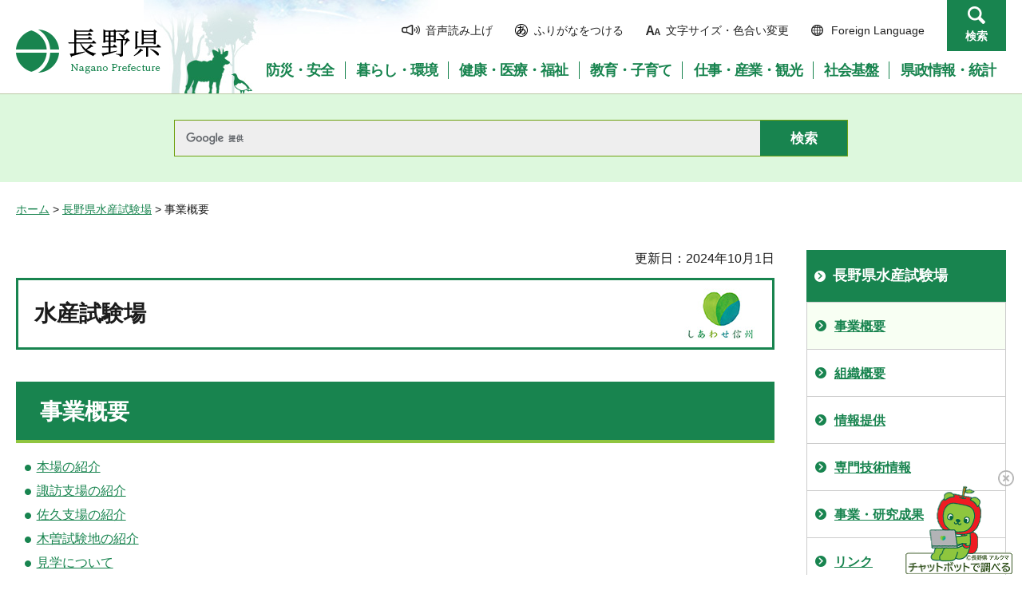

--- FILE ---
content_type: application/javascript; charset=utf-8
request_url: https://s.temana.ai/boot_js/739f4a4c-6ecb-43ff-8d6b-5735e8a1a703/A9btoPEgXh8ubRjn.js
body_size: 6225
content:
var chatbot = chatbot || {};
chatbot = {
  init: function init(uuid, uri, page_id) {

      var array = ["www.pref.nagano.lg.jp", "s.temana.ai"]
      var create_iframe_flag = false
      for (var number in array) {
        if (location.href.indexOf(array[number]) >= 0) {
          create_iframe_flag = true
        }
      }
      if (!create_iframe_flag) {
        console.error('埋め込みページURLとサイトのドメインが一致していません。');
        return;
      }

      var supply_iframe_content_path = '/boot/' + uuid + '/' + page_id;
      var iframe_id = 'temana_iframe';

      var get_iframe_style = function get_iframe_style() {
        var style = document.createElement('style');
        style.type = 'text/css';

        var sizes = { 'standard': 360, 'large': 720};
        if ( 'pc_right' == 'pc_right' ) {
          var pc_x_position = 'right: 0;'
        } else {
          var pc_x_position = 'left: 0;'
        }
        if ( 'sp_right' == 'sp_right' ) {
          var sp_x_position = 'right: 0;'
        } else {
          var sp_x_position = 'left: 0;'
        }
        style.innerText = '@media screen and (min-width: 451px) {'
                        + 'iframe#' + iframe_id + '{ '
                        + 'position: fixed; ' + pc_x_position + ' bottom: 0;'
                        + 'border: 0px none; cursor: pointer; z-index: 2147483647;'
                        + 'margin: 0px 10px; width: 0; height: 0;'
                        + '}'
                        + 'iframe#' + iframe_id + '.up { '
                        + 'width:' + sizes['standard'] + 'px; height: 500px; margin: 0px;'
                        + '}'
                        + '}'
                        + '@media screen and (max-width: 450px) {'
                        + 'iframe#' + iframe_id + '{ '
                        + 'position: fixed;' + sp_x_position + 'bottom: 0;'
                        + 'border: 0px none; cursor: pointer; z-index: 2147483647;'
                        + 'margin: 0px 5px; width: 0; height: 0;'
                        + '}'
                        + 'iframe#' + iframe_id + '.up { '
                        + 'width: 100%; height: 100%; margin: 0px; position: absolute;'
                        + '}'
                        + 'body.chatbot-up > :not(#' + iframe_id + ') { display: none; }'
                        + 'body.chatbot-up { background-color: default; background-image: none; }'
                        + '}'
                        + '@media screen and (max-height: 450px) {'
                        + 'iframe#' + iframe_id + '{ '
                        + 'position: fixed;' + sp_x_position + 'bottom: 0;'
                        + 'border: 0px none; cursor: pointer; z-index: 2147483647;'
                        + 'margin: 0px 5px; width: 0; height: 0;'
                        + '}'
                        + 'iframe#' + iframe_id + '.up { '
                        + 'width: 100%; height: 100%; margin: 0px; position: absolute;'
                        + '}'
                        + 'body.chatbot-up > :not(#' + iframe_id + ') { display: none; }'
                        + 'body.chatbot-up { background-color: default; background-image: none; }'
                        + '}';

        return style;
      };  // get_iframe_style

      document.head.appendChild(get_iframe_style());
      var page_url = location.href;
      var iframe = document.createElement('iframe');
      iframe.src = uri + supply_iframe_content_path + "?page_url=" + page_url;
      iframe.id = iframe_id;

      document.body.appendChild(iframe);

      var display_chatbot = function display_chatbot() {
        document.getElementById(iframe_id).classList.toggle('up');
        document.getElementsByTagName('body')[0].classList.toggle('chatbot-up');
      };
      var hide_chatbot = function hide_chatbot() {
        document.getElementById(iframe_id).classList.toggle('up');
        document.getElementsByTagName('body')[0].classList.toggle('chatbot-up');
      };
      var remove_chatbot = function remove_chatbot() {
        var iframeElem = document.getElementById(iframe_id);
        iframeElem.parentNode.removeChild(iframeElem);
      };
      window.addEventListener('message', function (event) {
        if (event.data == 'popup_navigation_clicked') {
          display_chatbot();
        }
      }, false);
      window.addEventListener('message', function (event) {
        if (event.data == 'bot_box_header_clicked') {
          hide_chatbot();
        }
      }, false);
      window.addEventListener('message', function (event) {
        if (event.data == 'chatbot_remove_btn_clicked') {
          remove_chatbot();
        }
      }, false);

      document.getElementById(iframe_id).addEventListener('load', function (event) {
        if(window.outerWidth > 450 && window.outerHeight > 450) {
          var page_size = "pc";
        }else{
          var page_size = "sp";
        }
        document.getElementById(iframe_id).contentWindow.postMessage(["bot_init", page_size, location.href], uri);
      });

      window.addEventListener('message', function (event) {

        if (event.data[0] === 'bot_sizing') {
          var pc_popup_navigation_width = event.data[1]
          var pc_popup_navigation_height = event.data[2]
          var sp_popup_navigation_width = event.data[3]
          var sp_popup_navigation_height = event.data[4]

          var style = document.createElement('style');
          style.type = 'text/css';
          var head = document.getElementsByTagName('head');

          if (pc_popup_navigation_width != 0){
            style.innerText = 'iframe#' + iframe_id + '{ '
                              + 'width: ' + pc_popup_navigation_width + 'px; height: ' + pc_popup_navigation_height + 'px;'
                              + '}'
                              + '}';
          } else {
            style.innerText = 'iframe#' + iframe_id + '{ '
                              + 'width: ' + sp_popup_navigation_width + 'px; height: ' + sp_popup_navigation_height + 'px;'
                              + '}'
                              + '}';
          }
          document.head.appendChild(style);
        }

      });
  }
};


--- FILE ---
content_type: application/javascript
request_url: https://www.pref.nagano.lg.jp/shared/site_rn/js/function.js
body_size: 13947
content:
//関数定義　※実行する処理をこのファイルに記述しない
(function($){

	$.GFUNC = {};

	//========================================
	//▼CustomEvent
	//========================================
	$.GFUNC.customEvent = function(){
		var listeners = [];
		function add_event(event_name,event_handler){
			if (listeners[event_name]){
				listeners[event_name].push(event_handler);
			}else{
				listeners[event_name] = [event_handler];
			}
		}
		function remove_event(event_name,event_handler){
			if (listeners[event_name]){
				if (event_handler){
					while (listeners[event_name].indexOf(event_handler) > -1){
						listeners[event_name].splice(listeners[event_name].indexOf(event_handler),1);
					}
				}else{
					listeners[event_name] = [];
				}
			}
		}
		return {
			on: function(event_name,event_handler){
				if (typeof event_name == 'string'){
					add_event(event_name,event_handler);
				}else if(Array.isArray(event_name)){
					event_name.forEach(function(name){
						add_event(name,event_handler);
					});
				}
			},
			off: function(event_name,event_handler){
				if (typeof event_name == 'undefined'){
					listeners = [];
				}else if (typeof event_name == 'string'){
					remove_event(event_name,event_handler);
				}else if(Array.isArray(event_name)){
					event_name.forEach(function(name){
						remove_event(name,event_handler);
					});
				}
			},
			trigger: function(event_name,args,_this){
				if (!_this) _this = null;
				if (listeners[event_name] && listeners[event_name].length){
					var max = listeners[event_name].length;
					for (var i = 0; i < max; i++){
						if (args && args.hasOwnProperty('length')){
							listeners[event_name][i].apply(_this,args);
						}else{
							listeners[event_name][i].call(_this,args);
						}
					}
				}
			},
			getEventListeners: function(event_name){
				if (listeners[event_name]){
					return listeners[event_name];
				}else{
					return [];
				}
			}
		};
	};
	//========================================
	//▼readHtml Get Ajax
	//========================================
	$.GFUNC.readHtml = function(options){ //v1.1
		var defaults = {
			url: ''
		},
		s = $.extend(defaults,options),
			_e = new $.GFUNC.customEvent(),
			isLoading = true,
			loadedData;

		/*---- INIT ----*/
		function init(){
			if (!s.url) return
			$.ajax({
				type: 'GET',
				url: s.url,
				dataType: 'text',
				success: function(data){
					var data;
						data = data.replace(/ src=/g,' data-src=').replace(/ srcset=/g,' data-srcset='); // Find and repace attribute `src` => `data-src` And `srcset` => `data-srcset`
					isLoading = false;
					loadedData = data;
					_e.trigger('success',{data: data});
				},
				error: function(res){
					_e.trigger('error',res);
				},
				complete: function(){
					_e.trigger('complete');
				}
			});
		}

		/*---- PRIVATE FUNCTION ----*/
		function replace_attribute_data(target, data_attr, attr){
			var attr_media = target.find('[' + data_attr + ']');
			attr_media.each(function() {
				var is_attr = $(this).attr(data_attr);
					$(this).attr(attr, is_attr);
				$(this).removeAttr(data_attr);
			});
		}
		function resolve_request_data(data, selector, callback){
			var data_selector = $(data.data).find(selector).clone();
			replace_attribute_data(data_selector, 'data-src', 'src');
			replace_attribute_data(data_selector, 'data-srcset', 'srcset');

			return callback(data_selector);
		}

		/*---- PUBLIC FUNCTION ----*/
		/**
		 * @param {Jquery HTMLElement} selector: —Selector want to get HTML
		 * @param {Function} callback: — A function to call once the get dom from `selector` is completed
		 */
		function loadDOMFromSelector(selector, callback){
			if(isLoading){
				_e.on('success',function(data){
					resolve_request_data(data, selector, callback);
				});
			} else{
				return resolve_request_data({data: loadedData}, selector, callback);
			}
		}
		return {
			init: init,
			on: _e.on,
			off: _e.off,
			trigger: _e.trigger,
			load: loadDOMFromSelector
		};
	};

	//========================================
	//▼クリッカブルマップ
	//========================================
	$.GFUNC.areaImg = function() {
		var topFlg = $('body').hasClass('format_top');
		if (topFlg) {
			// image map
			$('.area_img img[usemap]').rwdImageMaps();
		}
	}

 	//========================================
	//▼ページトップ追従
	//========================================
	$.GFUNC.pageTopFloating = function(){
		var topFlg = $('body').hasClass('format_top');

		$('.pnavi a').click(function() {
			$("html, body").animate({ scrollTop: 0 }, 500);
			return false;
		});

		if (!topFlg) {
			$(window).scroll(function() {
				if ($(this).scrollTop() > 150) {
					$("#tmp_footer .ptop a").fadeIn();
					$("#tmp_footer .ptop").addClass("ptop_show");
				} else {
					$("#tmp_footer .ptop a").fadeOut();
				}
				scrollHeight = $(document).height();
				scrollPosition = $(window).height() + $(window).scrollTop();
				footHeight = $("#tmp_footer").height() - 50;

				if (scrollHeight - scrollPosition <= footHeight) {
					$("#tmp_footer .ptop").addClass("page_bottom");
				} else {
				$("#tmp_footer .ptop").removeClass("page_bottom");
				}
			});
		}
	}

	//========================================
	//▼リンク領域の拡張
	//========================================
	$.GFUNC.wideHref = function(options) {
		var c = $.extend({
			set: [],
			hoverClass: ''
		},options);
		var isMouseDown = false;
		var	touchStartX = 0,
			touchUpX = 0,
			preventMovement = 15;
		var MutationObserver = window.MutationObserver || window.WebKitMutationObserver;
		var configObserve = {
			childList: true,
			subtree: true
		};
		var observe = new MutationObserver(callbackObserve);
		observe.observe(document, configObserve);
		/** Create callback function Observe */
		function callbackObserve (mutations) {
			$.each(mutations, function (i, mutation) {
				var addedNodes = $(mutation.addedNodes);
				$.each(c.set,function(i,value) {
					$(value['area']).each(function(){
						var target;
						// Check this (value['area']) exist in add nodes
						if ($(addedNodes).is($(this))){
							target = $(addedNodes)
						} else {
							// Check children in add nodes
							var addedNodesArea = addedNodes.find($(this));
							if (addedNodesArea.is($(this))){
								target = addedNodesArea
							}
						}
						if(target){
							// If have target, call handleClick with addedNodesArea and property hoverClass & preventWhenDrag
							handleClick.call(addedNodesArea,{
								hoverClass: addedNodesArea.hoverClass ? addedNodesArea.hoverClass : c.hoverClass,
								preventWhenDrag: addedNodesArea.preventWhenDrag
							})
						}
					})
				});
			});
		}
		function handleEvent(){
			var length = c.set.length;
			if(length >= 0){
				for(i=0;i<length;i++) {
					$(c.set[i].area).each(function(){
						handleClick.call(this,{
							hoverClass: c.set[i].hoverClass ? c.set[i].hoverClass : c.hoverClass,
							preventWhenDrag: c.set[i].preventWhenDrag
						})
					});
				}
			}
		}
		function handleClick(e){
			var self = $(this);
			var href = self.find('a');
			var detect_click = true;
			var isMouseMove = false;

			self.off('.wideHref')

			if (href.length == 1) {
				self.css('cursor','pointer');
				if (e.hoverClass){
					self.on('mouseenter.wideHref',function(){
						self.addClass(e.hoverClass);
					})
					self.on('mouseleave.wideHref',function(){
						self.removeClass(e.hoverClass);
					})
				}
				if (e['preventWhenDrag']){
					self.on({
						'touchstart.wideHref': function(event) {
							isMouseDown = true;
							isMouseMove = false;
							touchStartX = event.originalEvent.changedTouches[0].pageX;
						},
						'touchmove.wideHref': function(event) {
							if(isMouseDown) {
								if((event.originalEvent.changedTouches[0].pageX - touchStartX > preventMovement) || (event.originalEvent.changedTouches[0].pageX - touchStartX < -preventMovement)) {
									isMouseMove = true;
								}
							}
						},
						'touchend.wideHref': function(event) {
							touchUpX = event.originalEvent.changedTouches[0].pageX;
							touch_handle(touchUpX, touchStartX, preventMovement);
							isMouseDown = false;
						},

						'mousedown.wideHref': function(event) {
							isMouseDown = true;
							isMouseMove = false;
							touchStartX = event.pageX;
						},
						'mousemove.wideHref': function(event) {
							if(isMouseDown) {
								if((event.pageX - touchStartX > preventMovement) || (event.pageX - touchStartX < -preventMovement)) {
									isMouseMove = true;
								}
							}
						},
						'mouseup.wideHref': function(event) {
							touchUpX = event.pageX;
							touch_handle(touchUpX, touchStartX, preventMovement);
							isMouseDown = false;
						}
					});
				};
				function touch_handle(upX, startX, pM) {
					if(isMouseMove == true) {
						detect_click = false;
					} else {
						if ((upX - startX) > pM || (upX - startX) < -pM) {
							detect_click = false;
						} else {
							detect_click = true;
						}
					}
				};
				self.on('click.wideHref',function(e) {
					var href = self.find('a');
					if (detect_click && !$(e.target).is(href) && !($(e.target).parents('a').length > 0)) {
						href[0].click();
					}
				});
			}
		}
		handleEvent();
	};

    //========================================
	//▼boxの高さ合わせ
	//$.GFUNC.flexHeight(【高さを合わせる要素名】, 【一列の要素数】);
	//========================================
	$.GFUNC.flexHeight = function(obj, col) {
        if(obj.length > 0){
            obj.css("min-height","");
            if(col != 0){
                var lgh = obj.length;
                var lineLen = Math.ceil(lgh / col);
                var liHiArr = [];
                var lineHiArr = [];
                var mode = 'content-box';

                if (window.getComputedStyle(obj[0],null).hasOwnProperty('box-sizing')){
                    mode = window.getComputedStyle(obj[0],null).getPropertyValue('box-sizing');
                }

                for (i = 0; i <= lgh; i++) {
                    if (mode == 'content-box'){
                        liHiArr[i] = obj.eq(i).height();
                    }else{
                        liHiArr[i] = obj.eq(i).outerHeight();
                    }
                    if (lineHiArr.length <= Math.floor(i / col) || lineHiArr[Math.floor(i / col)] < liHiArr[i]) {
                        lineHiArr[Math.floor(i / col)] = liHiArr[i];
                    }
                }
                obj.each(function(i){
                    $(this).css('min-height',lineHiArr[Math.floor(i / col)] + 'px');
                });
            }
        }
    }

    //========================================
    //▼入力欄の初期値
    //========================================
    $.GFUNC.searchText = function(options){
        var c = $.extend({
            area: '#tmp_query',
            keyword: 'キーワードを入力'
        },options);

        $(c.area).each(function(){

            var self = $(this);

            self.on('focus.searchText', function(){
                    if(self.val() == c.keyword){
                        self.val('');
                    }
                })
                .on('blur.searchText', function(){
                    if(self.val() == ''){
                        self.val(c.keyword);
                    }
                });

            if(self.val() == '') self.val(c.keyword);

            self.closest('form').each(function(){
                var form = $(this);
                form.on('submit.searchText', function(){
                    //初期値のままでsubmitした場合、valueを空にする
                    if(self.val() == c.keyword){
                        self.val('');
                    }
                });
            });
        });

    }

    //========================================
    //▼googleカスタム検索のロゴ表示
    //========================================
    $.GFUNC.googleSearchImage = function(options){

        var c = $.extend({
            area: '#tmp_query',
            backgroundProperty: '#FFFFFF url(/shared/images/gsearch/google_custom_search_watermark.gif) no-repeat left center',
            focusBackgroundProperty: '#FFFFFF'
        },options);

        $(c.area).each(function(){
            var self = $(this);
            self
                .css({ background: c.backgroundProperty })
                .on('focus.googleSearchImage', function(){
                    $(this) .css({ background: c.focusBackgroundProperty });
                })
                .on('blur.googleSearchImage', function(){
                    if($(this).val() == ''){
                        $(this) .css({ background: c.backgroundProperty });
                    }
                });

            if(self.val() != ''){
                self.css({ background: c.focusBackgroundProperty });
            }

        });
    }

    //========================================
    //▼文字サイズ変更（段階別）
    //========================================
    $.GFUNC.textSize = function(options){

        var c = $.extend({
            sessionName: 'text_size',
            sizeUpClass: '.text_size_up',
            sizeDownClass: '.text_size_down',
            sizeNormalClass: '.text_size_normal',
            size: '75%,default,175%',
            disableClass: 'disable',
        },options);

        var
            sessionData = localStorage.getItem(c.sessionName),
            body = $(document.body);

        var sizeArray = c.size.split(',');
        var smallSize = 0;
        var bigSize = sizeArray.length - 1;
        var defaultSize = thisSize = sizeArray.indexOf('default');

        //default設定
        if(sessionData) {
            body.css('fontSize', sizeArray[sessionData]);
            thisSize = sessionData;
        }

        //サイズアップ
        $(c.sizeUpClass).on('click.textSize', function(){

            if(!$(this).hasClass(c.disableClass)){
                if((thisSize + 1) != defaultSize) {
                    body.css('fontSize', sizeArray[thisSize + 1]);
                } else {
                    body.css('fontSize', '');
                }
                thisSize++;
                localStorage.setItem(c.sessionName, thisSize); //localStorageにサイズを保存

                if(thisSize == bigSize) $(c.sizeUpClass).addClass(c.disableClass);

                //縮小がDisableの場合
                if($(c.sizeDownClass).hasClass(c.disableClass)) $(c.sizeDownClass).removeClass(c.disableClass);
            }

            //aタグのリンクを無効に
            return false;
        });

        //サイズダウン
        $(c.sizeDownClass).on('click.textSize', function(){

            if(!$(this).hasClass(c.disableClass)){
                if((thisSize - 1) != defaultSize) {
                    body.css('fontSize', sizeArray[thisSize - 1]);
                } else {
                    body.css('fontSize', '');
                }
                thisSize--;
                localStorage.setItem(c.sessionName, thisSize); //localStorageにサイズを保存
                if(thisSize == smallSize) $(c.sizeDownClass).addClass(c.disableClass);

                //拡大がDisableの場合
                if($(c.sizeUpClass).hasClass(c.disableClass)) $(c.sizeUpClass).removeClass(c.disableClass);
            }

            return false; //aタグのリンクを無効に
        });

        //標準サイズ
        $(c.sizeNormalClass).on('click.textSize', function(){

            body.css('fontSize', '');
            thisSize = defaultSize;

            //localStorage削除
            localStorage.removeItem(c.sessionName);

            //縮小がDisableの場合
            if($(c.sizeDownClass).hasClass(c.disableClass)) $(c.sizeDownClass).removeClass(c.disableClass);

            //拡大がDisableの場合
            if($(c.sizeUpClass).hasClass(c.disableClass)) $(c.sizeUpClass).removeClass(c.disableClass);

            return false; //aタグのリンクを無効に
        });

    }

	//========================================
	//▼スタイルシート切り替え
	//========================================
	$.GFUNC.changeStyle = function(options) {
		var c = $.extend({
			switchArea: 'changestyle_area',
			switchClass: 'changestyle',
			switchChooseBtn: 'changestyle_c_btn',
			switchChoosedefBtn: 'changestyle_d_btn',
			defaultLinkName: 'default',
		},options);

		$('.'+c.switchClass).on('click.changeStyle', function(){
			var sName =$(this).closest('.'+c.switchArea).attr('id').replace('tmp_','cs_');
			var value = $(this).attr('name');
			if(sName){
				if(value == c.defaultLinkName){
					setStyle(sName);
				}else{
					setStyle(sName, value);
				}
			}
			return false;
		});

		function setStyle(sName, value) {
			var classList = $('body').attr('class').split(' ');
			var cListLength = classList.length;
			var regexp = new RegExp(sName.replace('cs_','') + '(.*?)', 'g');
			if(cListLength > 0){
				for(i=0;i<cListLength;i++){
					var m = classList[i].match(regexp);
					if(m) $('body').removeClass(classList[i]);
				}
			}
			if(value){
				localStorage.setItem(sName, value);
				$('body').addClass(sName.replace('cs_','')+'_'+value);
			} else {
				localStorage.removeItem(sName);
			}

		}
	}

    //========================================
    //▼アクティブリンク
    //========================================
    $.GFUNC.activeLink = function(options){

        var c = $.extend({
            area: 'body',
            level: 1,
            activeClass: 'active',
            activeThisClass: 'active_this',
            referId: '#tmp_pankuzu',
            query: true
        },options);
        var thisPath = c.query ? location.pathname+location.search: location.pathname;
        var area = $(c.area);
        var href = area.find('a');
        var referHrefUriObj = $(c.referId).find('a:visible').eq(c.level);
        var referHrefVal = referHrefUriObj.length ? referHrefUriObj.get(0).getAttribute('href'): '';
        if(referHrefVal.match('#')) referHrefVal =  referHrefVal.split('#')[0];
        var referHrefPath =  referHrefVal.match(/\?/) ? referHrefVal.split('?')[0] : referHrefVal;
        var referHref = c.query ? referHrefVal: referHrefPath;

        href.each(function(i){
            var ap = this.getAttribute('href');
            if(ap !== null) {
	            if(ap.match('#')) ap =  ap.split('#')[0];
	            var app =  ap.match(/\?/) ? ap.split('?')[0] : ap;

	            var absolutePath = c.query ? ap : app;

	            //ロールオーバー用
	            var rParent = $(this).parent();
	            //switchがspanで囲まれていたら
	            if(rParent.get(0) && rParent.get(0).tagName == 'SPAN'){
	                rParent = $(this).parent().parent();
	            }

	            //開閉式メニュー用
	            var sParent = $(this).parents().filter(area.find('li'));

	            //現在のURLとマッチした場合
	            if(thisPath == absolutePath){
	                $(this).addClass(c.activeThisClass);

	                rParent.addClass(c.activeClass);

	                sParent.each(function(index){
	                    if(sParent.length - 1 != index) {
	                        $(this).addClass(c.activeClass);
	                    }
	                });
	            }
	            //パンくずの指定の階層のリンクとマッチした場合
	            if(referHref == absolutePath){

	                rParent.addClass(c.activeClass);

	                sParent.each(function(index){
	                    if(sParent.length - 1 != index) {
	                        $(this).addClass(c.activeClass);
	                    }
	                });
	            }
        	}
        });

    }

    //========================================
    //▼タブメニュー
    //========================================
     $.GFUNC.tabSwitch = function(options) {
        var c = $.extend({
            mm: model, //現在のモデル
            proc: 'pc,tb,sp', //処理するモデル
            tabMenu: 'tab_menu', //一つのタブの内容を覆うクラス
            tabSwitch: 'tab_switch', //タブのボタンのクラス
            tabCnt: 'tab_cnt', //タブの中身のクラス
            activeClass: 'tb_active', //active時のクラス
            area: '#tmp_info' //処理するエリア　「,」区切りで記述
        },options);

        if($(c.area).length){
            var area = c.area.split(',');
            var areaLength = area.length;
            for(i=0;i<areaLength;i++){
                if($(area[i]).length){
                    var proc = c.proc.split(','); //処理するモデルを「,」で分割
                    var initTab = $(area[i]).find('.'+c.tabMenu).filter(':first');
                    //初期処理
                    if(!$(area[i]).hasClass('tab_area')){
                        $(area[i]).addClass('tab_area');
                        initTab.addClass(c.activeClass);
                    }
                    if(proc.indexOf(c.mm) != -1){ //処理するモデルなら
                        $(area[i]).find('.'+c.tabCnt).hide();
                        initTab.addClass(c.activeClass);
                        initTab.find('.'+c.tabCnt).show();
                        $(area[i]).find('.'+c.tabSwitch).on('click.tabSwitch focus.tabSwitch', function() {
                            var self = $(this);
                            var area = self.closest('.tab_area');
                            var parent = self.closest('.'+c.tabMenu);
                            if(!parent.hasClass(c.activeClass)){
                                area.find('.'+c.tabMenu).removeClass(c.activeClass);
                                parent.addClass(c.activeClass);
                                area.find('.'+c.tabCnt).hide();
                                parent.find('.'+c.tabCnt).show();
                            }
                            //aタグのリンクを無効に
                            return false;
                        });
                    } else { //処理対象外のモデルなら
                        $(area[i]).find('.'+c.tabSwitch).off('click.tabSwitch focus.tabSwitch');
                        $(area[i]).find('.'+c.tabMenu).removeClass(c.activeClass);
                        if(!$(area[i]).hasClass('accordion_area') && !$(area[i]).find('.'+c.tabMenu).hasClass('accordion_area')){
                            $(area[i]).find('.'+c.tabCnt).show();
                        }
                    }
                }
            }
        }
    }

		//========================================
		//▼TabFlex
		//========================================
		$.GFUNC.tabFlexNoFocus = function(options) {
			var t = $.extend({
				/** Current model */
				mm: model,
				/** Model to process */
				proc: 'pc,tb,sp',
				/** Tab button class */
				tabTtl: 'tab_info_ttl',
				/** Class of tab contents */
				tabCnt: 'tab_info_cnt',
				/** Class at active */
				activeClass: 'tb_active',
				/** The parent element contains the title tab and the content tab */
				area: '.box_tab_info',
				/** delay */
				delay: 200,
				/* nagano custom */
				def_open: true,
				closeFlg: false
			},options);
			if($(t.area).length) {
				var area = t.area.split(',');
				var areaLength = area.length;
				var proc = t.proc.split(',');
				var style_wrap_inline = $(t.area).attr('style');
				var style_ttl_inline = $(t.area).find('.'+t.tabTtl).attr('style');
				var style_cnt_inline = $(t.area).find('.'+t.tabCnt).attr('style');
				var style_wrap = "display: -webkit-box; display: -ms-flex; display: -moz-flex; display: -webkit-flex; display: flex; flex-wrap: wrap; -ms-flex-wrap: wrap; justify-content: space-between";
				var style_ttl = "order: 1;";
				var style_cnt = "order: 3; flex: 1 0 100%";
				var reset_style_wrap = "display:block; flex-wrap: inherit; justify-content: inherit;";
				var reset_ttl_cnt = "order: inherit; flex: inherit";
				$(t.area).css({'cssText': style_wrap_inline +';'+ style_wrap});
				$('.'+t.tabTtl).css({'cssText': style_ttl_inline +';'+ style_ttl});
				$('.'+t.tabCnt).css({'cssText': style_cnt_inline +';'+ style_cnt});
				for(i = 0; i < areaLength; i++){
					if(area[i].length) {
						if(proc.indexOf(t.mm) != -1) {
							$(area[i]).css({'cssText': style_wrap_inline +';'+ style_wrap});
							$(area[i]).find('.'+t.tabTtl).css({'cssText': style_ttl_inline +';'+ style_ttl});
							$(area[i]).find('.'+t.tabCnt).css({'cssText': style_cnt_inline +';'+ style_cnt});
							$(area[i]).find('.'+t.tabTtl).each(function(index,value){
								if($(area[i]).find('.'+t.tabTtl).hasClass(t.activeClass)) {
									$('.'+t.tabCnt).hide();
									$(area[i]).find('.'+t.tabTtl+'.'+t.activeClass).eq(0).next('.'+t.tabCnt).show()
									if(index > 0) {
										$(area[i]).find('.'+t.tabTtl+'.'+t.activeClass).eq(index).removeClass(t.activeClass)
									}
								} else {
									$('.'+t.tabCnt).hide();
									if(t.def_open === true){
										$(area[i]).find('.'+t.tabTtl).eq(0).addClass(t.activeClass);
										$(area[i]).find('.'+t.tabTtl).eq(0).next('.'+t.tabCnt).show()
									}
								}
								$(value).on('click', function(){
									var self = $(this);
									var activeFlg = self.hasClass(t.activeClass) ? true : false;
									$('.'+t.tabTtl).removeClass(t.activeClass);
									$('.'+t.tabTtl).find('a').attr('aria-selected', 'false');
									$('.'+t.tabCnt).hide();
									if(!(t.closeFlg && activeFlg)) {
										self.addClass(t.activeClass);
										self.find('a').attr('aria-selected', 'true');
										self.next('.'+t.tabCnt).show();
									}
								});
							});
						}else {
							$(area[i]).find('.'+t.tabTtl).off('click');
							$('.'+t.tabTtl).removeClass(t.activeClass);
							$('.'+t.tabCnt).show();
							$(area[i]).css({'display':'', 'flex-wrap':'', '-ms-flex-wrap': '', 'justify-content': ''});
							$(area[i]).find('.'+t.tabTtl).css({'order':''});
							$(area[i]).find('.'+t.tabCnt).css({'order':'', 'flex': ''});
						}
					}
				}
			}
		}

    //========================================
    //▼開閉メニュー
    //========================================
    $.GFUNC.accordionMenu = function(options) {
        var c = $.extend({
            mm: model, //現在のモデル
            proc: 'pc,tb,sp', //処理するモデル
            acSwitch: 'accordion_switch', //開閉メニューのボタンのクラス
            acCnt: 'accordion_cnt', //開閉メニューの中身のクラス
            activeClass: 'ac_active', //active時のクラス
            area: '#tmp_info' //処理するエリア　「,」区切りで記述
        },options);

        if($(c.area).length){
            var area = c.area.split(',');
            var areaLength = area.length;
            for(i=0;i<areaLength;i++){
                if($(area[i]).length){
                    var proc = c.proc.split(','); //処理するモデルを「,」で分割
                    //初期処理
                    if(!$(area[i]).hasClass('accordion_area')){
                        $(area[i]).addClass('accordion_area');
                        if(proc.indexOf(c.mm) != -1){ //処理するモデルなら
                            $(area[i]).find('.'+c.acCnt).hide();
                        }
                    }
                    if(proc.indexOf(c.mm) != -1){ //処理するモデルなら
                        $(area[i]).find('.'+c.acCnt).hide();
                        $(area[i]).find('.'+c.acSwitch).off('click.accordionMenu');
                        $(area[i]).find('.'+c.acSwitch).css({'cursor':'pointer'}).on('click.accordionMenu', function() {
                            var self = $(this);
                            var area = self.closest('.accordion_area');
                            if(!area.hasClass(c.activeClass)){
                                area.find('.'+c.acCnt).stop(true,true).show();
                                area.addClass(c.activeClass);
                            } else {
                                area.find('.'+c.acCnt).stop(true,true).hide();
                                area.removeClass(c.activeClass);
                            }
                        });
                    } else {
                        $(area[i]).removeClass(c.activeClass);
                        $(area[i]).find('.'+c.acSwitch).css({'cursor':'pointer'}).off('click.accordionMenu');
                        if(!$(area[i]).hasClass('tab_area')){
                            $(area[i]).find('.'+c.acCnt).show();
                        }
                    }
                }
            }
        }
    }

    //========================================
    //▼ラベルの中に画像があってもinputにチェックを入れる（IE）
    //========================================
    $.GFUNC.labelClickable = function(options){

        var ua = window.navigator.userAgent.toLowerCase();

        if(ua.indexOf('msie') != -1) return;

        var c = $.extend({
            area: 'body'
        },options);

        $(c.area).find('label:has(img)').each(function(){
            var id = $(this).attr('for');
            var input = $('#' + id);
            $(this).toggle(
                function(){
                    input.attr('checked', true).select();
                },
                function(){
                    //radioボタンの場合チェックをはずすことをしない
                    if(input.attr('type') == 'radio') return;
                    input.attr('checked', false).select();
                }
            );
        });
    }


    //========================================
    //▼スクロールテーブル
    //========================================
    $.GFUNC.spExTableFunc = function(options){

        var c = $.extend({
            mm: model, //現在のモデル
            proc: 'sp', //処理するモデル
        },options);
            var spExTable = $('#tmp_contents .datatable').not('.datatable .datatable');
            if(spExTable.length){
                var contentWidth = 640;
                var scrollLabelDf = '画面サイズで表示';
                var scrollLabelEx = 'スライド操作で表示';
                smartFlg = ($('#tmp_resize_width').width() <= 640);
                spExTable.each( function() {
                    if(c.mm == c.proc){
                        if($(this).parent('.scroll_table').length == 0) {
                            var switchBtn = $('<div class="scroll_table_switch"><a href="javascript:void(0);" class="scroll">'+scrollLabelDf+'</a></div>');
                            $(this).before(switchBtn);

                            $(this).wrap('<div class="scroll_table"></div>');
                            $(this).css({
                                'width':contentWidth
                            });
                            switchBtn.find('a').click( function(){
                                if($(this).hasClass('scroll')){
                                    $(this).removeClass('scroll').parent().next().children().css({ 'width':'auto'}).unwrap();
                                    $(this).text(scrollLabelEx);
                                } else {
                                    $(this).addClass('scroll').parent().next().wrap('<div class="scroll_table"></div>').css({ 'width':contentWidth });
                                    $(this).text(scrollLabelDf);
                                }
                            });
                        }
                    } else {
                        var tb = $(this).closest('.scroll_table');
                        if(tb) tb.children().css({ 'width':'auto'}).unwrap();
                        $('.scroll_table_switch').remove();
                    }
                });
            }
        }

//==============================================================================
// スマホメニュー
$.GFUNC.spMenu = function(options) {

    var o = $.extend({
        menuBtn: [{
                oBtn:'#tmp_hnavi_lmenu a', //メニューボタン
                target:'#tmp_sma_lmenu' //展開するメニュー
            }],
        closeBtn: '.close_btn', //閉じるボタン
        addClass: 'spmenu_open' //bodyに付与するクラス(不要の場合空にする)
    },options);

    var l = o.menuBtn.length;
    if(l >= 0){
        for(i=0;i<l;i++) {
            $(o.menuBtn[i].oBtn).on('click', {elem:o.menuBtn[i].target}, function(e) {
                var self = $(this);
                if(self.hasClass('active')){
                    self.removeClass('active');
                    $(e.data.elem).hide();
                    $('body').removeClass(o.addClass);
                } else {
                    for(var i=0;i<o.menuBtn.length;i++){
                        if($(o.menuBtn[i].oBtn).hasClass('active')) $(o.menuBtn[i].oBtn).removeClass('active');
                        $(o.menuBtn[i].target).hide();
                    }
                    height = $(window).height() - $('#tmp_header').height();
                    self.addClass('active');
                    $(e.data.elem).height(height).slideDown();
                    if(o.addClass) $('body').addClass(o.addClass);
                }
            });
            $(o.menuBtn[i].target).on('click', o.closeBtn, {elem:o.menuBtn[i]}, function(e) {
                $(e.data.elem.oBtn).removeClass('active');
                $(e.data.elem.target).hide();
                $('body').removeClass(o.addClass);
            });
        }
    }
}
// スマホメニュー end
//==============================================================================
// PC/スマホ切り替え
$.GFUNC.modelChange = function(options){
	//デフォルト値の設定
	var c = $.extend({
		mm : model,
		delCss : '.mc_css',
		switchPc : '<p class="wrap_mc_pc"><a href="javascript:void(0);" id="tmp_switch_pc_style"><span>PC版</span></a></p>',
		switchSp : '<p class="wrap_mc_sp"><a href="javascript:void(0);" id="tmp_switch_sp_style"><span>スマートフォン版</span></a></p>',
		switchPcInsert: '#tmp_footer', //PC版ボタンの挿入場所
		switchPcInsMethod: 'before', //after,before,append,prependを選択
		switchSpInsert: '#tmp_footer', //スマートフォン版ボタンの挿入場所
		switchSpInsMethod: 'before' //after,before,append,prependを選択
	},options);

	//PC版ボタン挿入
	switch(c.switchPcInsMethod){
		case('after'):
			$(c.switchPcInsert).after($(c.switchPc)); break;
		case('append'):
			$(c.switchPcInsert).append($(c.switchPc)); break;
		case('prepend'):
			$(c.switchPcInsert).prepend($(c.switchPc)); break;
		case('before'):
			$(c.switchPcInsert).before($(c.switchPc)); break;
		default:
			$(c.switchPcInsert).after($(c.switchPc)); break;
	}

	//SP版ボタン挿入
	switch(c.switchSpInsMethod){
		case('after'):
			$(c.switchSpInsert).after($(c.switchSp)); break;
		case('append'):
			$(c.switchSpInsert).append($(c.switchSp)); break;
		case('prepend'):
			$(c.switchSpInsert).prepend($(c.switchSp)); break;
		case('before'):
			$(c.switchSpInsert).before($(c.switchSp)); break;
		default:
			$(c.switchSpInsert).after($(c.switchSp)); break;
	}

	$('#tmp_switch_pc_style').on('click', function(){//PC版表示の処理
		localStorage.setItem('pc', 'true');
		$($.GSET.MODEL_CHANGE_CSS).each( function() {
			$(this).attr({
				href: '',
				title: $(this).attr('href'),
				media: 'all',
				name: $(this).attr('media')
			});
		});
		$('html').css({
			'transformOrigin':'left top',
			'transform':'scale('+$(window).width()/$.GSET.MODEL_CHANGE_CWIDTH+')'
		});
		$('body').addClass($.GSET.MODEL_CHANGE_CLASS);
		$.GMAIN($.GSET.MODEL_CHANGE_BASE_MODEL);
		return false;
	});

	$('#tmp_switch_sp_style').on('click', function(){//SP版表示の処理
		localStorage.removeItem('pc');
		$($.GSET.MODEL_CHANGE_CSS).each( function() {
			$(this).attr({
				href: $(this).attr('title'),
				title: '',
				media: $(this).attr('name'),
				name: ''
			});
		});
		$('html').css({
			'transformOrigin':'',
			'transform':''
		});
		$('html').css({'width':'auto'});
		$('body').removeClass($.GSET.MODEL_CHANGE_CLASS);
		$.GMAIN($.GSET.MODEL_CHANGE_SP_MODEL);
		return false;
	});

	return c.mm;
}
// PCスマホ切り替え end
//==============================================================================
// 要素移動 **Do not edit **
$.GFUNC.elemMove = function(model) {
	var option = $.GSET.MOVE_ELEM;
    if(!option || option.length <= 0) return false; //要素移動の設定が無い、もしくは移動の要素が無い場合に中断
    var eLength = option.length;
    for(i=0;i<eLength;i++){
        if(typeof option[i].flg === "undefined" || option[i].flg || option[i][model] || $(option[i].elem).length){
            switch(option[i][model][1]){
                case("append"): $(option[i][model][0]).append($(option[i].elem)); break;
                case("prepend"): $(option[i][model][0]).prepend($(option[i].elem)); break;
                case("after"): $(option[i][model][0]).after($(option[i].elem)); break;
                case("before"): $(option[i][model][0]).before($(option[i].elem)); break;
            }
        }
    }
}
// 要素移動 end
//==============================================================================
// ヘッダ検索ポップアップ
$.GFUNC.headSearchPopup = function(options){
	$('#tmp_hnavi .hnavi_search').on('click',function(){
		$('#tmp_search_popup').addClass('active');
		setTimeout(function(){
			$('#tmp_search_popup .btn_close_top').focus();
		},100);
	});
	$('#tmp_search_popup .btn_close').on('click',function(){
		$('#tmp_search_popup').removeClass('active');
		$('#tmp_hnavi .hnavi_search a').focus();
	})
}
// よく使われるキーワード検索
$.GFUNC.KeywordFrequently = function(options){
	var c = $.extend({
		path: '/search/result.html',
		cx: '',
		target: 'ul.keyword_list'
	},options);

	var settingKeyword = {
		init: function() {
			settingKeyword.render();
		},
		render: function() {
			$.ajax({
				url: '/shared/site_rn/js/keyword.js',
				cache: false,
				dataType: 'text',
				success: function(result){
					var resArr = result.replace(/\r?\n/g, '\n').split("\n");
					var resArrLength = resArr.length;
					if(resArrLength >= 1){
						$(c.target).empty();
						for(var i=0;i<resArrLength;i++){
							if(resArr[i] != ''){
								var encodeURL = encodeURI(resArr[i]);//IE表示問題修正のためのエンコード処理
								var sc = '<li><a href="'+c.path+'?q='+encodeURL+'&sa.x=28&sa.y=13&cx='+c.cx+'&ie=UTF-8&cof=FORID%3A9">'+resArr[i]+'</a></li>';
								$(c.target).append(sc);
							}
						}
					}
				}
			});
		}
	}
	settingKeyword.init();
}
//　ヘッダ検索ポップアップ end
//　============================================================================
// トップ・ギャラリー
$.GFUNC.topGallery = function(options){
	var topGalleryObj = $("#tmp_top_gallery li");
	if($.gallery && topGalleryObj.length > 1){
		$('#tmp_top_gallery').gallery({
			sectionObj: topGalleryObj,
			type : 'fade',
			timerId : 'top_gallery',
			controlsNavi : true,
			pagerNaviImgaeSource : '/shared/templates/top_rn/images/gallery/onavi',
			pagerNaviImgaeExtension : '.png',
			pagerNaviType : 'image',
			pagerNaviImageChange : true,
			pagerNaviImageWidth : 18,
			pagerNaviImageHeight : 18,
			stopNaviSource : '<p class="stop_btn"><a href="javascript:void(0);"><span>stop</span></a></p>',
			playNaviSource : '<p class="start_btn"><a href="javascript:void(0);"><span>start</span></a></p>',
			controlsAuto : true,
			pagerNaviSerialNum : false,
			pagerNaviImageChange : true,
			f_loadicon : false,
			timerInterval : 4000
		});
	}
}
// トップ・信州の今をお届け
$.GFUNC.shinshuSlideGallery = function(options){
	var shinshuSlideObj = $("#tmp_shinshu_slide_cnt .box_shinshu");
	if($.gallery && shinshuSlideObj.length > 1){
		$('#tmp_shinshu_slide_cnt').gallery({
			sectionObj: shinshuSlideObj,
			type : 'fade',
			timerId : 'top_shinshu',
			controlsNavi : true,
			pagerNaviImgaeSource : '/shared/templates/top_rn/images/gallery/onavi2',
			pagerNaviImgaeExtension : '.png',
			pagerNaviType : 'image',
			pagerNaviImageChange : true,
			pagerNaviImageWidth : 13,
			pagerNaviImageHeight : 13,
			stopNaviSource : '<p class="stop_btn"><a href="javascript:void(0);"><span>stop</span></a></p>',
			playNaviSource : '<p class="start_btn"><a href="javascript:void(0);"><span>start</span></a></p>',
			controlsAuto : true,
			pagerNaviSerialNum : false,
			pagerNaviImageChange : true,
			f_loadicon : false,
			timerInterval : 4000
		});
	}
}
// トップ・バナー
$.GFUNC.serviceBannerGallery = function(mm) {
	var topFlg = $('body').hasClass('format_top');
	if (topFlg) {
		if(mm=='pc'){
			$(function() {

				$('.multiple-item').slick({
					  infinite: true,
					  dots:true,
					  slidesToShow: 3,
					  slidesToScroll: 3,
				 });

				// 停止
				$('.multiple-item').slick('slickPause');
				// 再生
				$('.multiple-item').slick('slickPlay');

				var stopBtn = $('<div class="gallery_cntrol"><p class="start_btn"><a href="javascript:void(0);"><span>start</span></a></p><p class="stop_btn"><a href="javascript:void(0);"><span>stop</span></a></p></div>');
				stopBtn.prependTo('.multiple-item .slick-dots');
				$('#tmp_service_bnr .start_btn').hide();
				var flg = "play";

				$('#tmp_service_bnr .gallery_cntrol').click(function(){
					// toggleでフラグを切り替え
					$('#tmp_service_bnr .start_btn').toggle();
					// フラグの条件でボタンの切り替えと再生・停止の処理
					if(flg == "play") {
						$('#tmp_service_bnr .start_btn').show();
						$('#tmp_service_bnr .stop_btn').hide();
						flg = "stop";
						$('.multiple-item').slick('slickPause');
					} else {
						$('#tmp_service_bnr .start_btn').hide();
						$('#tmp_service_bnr .stop_btn').show();
						flg = "play";
						$('.multiple-item').slick('slickPlay');
					}
				});
			});
		} else {
			if ($('.slick-slider').length) {
				$('.multiple-item').slick('unslick');
			}
		}
	}
}
// index・おすすめスライダー
$.GFUNC.idxSlider = function(options){
	var idxSliderObj = $("#tmp_idx_slider_cnt li");
	if($.gallery && idxSliderObj.length > 1){
		$('#tmp_idx_slider_cnt').gallery({
			sectionObj: idxSliderObj,
			type : 'fade',
			timerId : 'idx_slider',
			controlsNavi : true,
			pagerNaviImgaeSource : '/shared/templates/top_rn/images/gallery/onavi',
			pagerNaviImgaeExtension : '.png',
			pagerNaviType : 'image',
			pagerNaviImageChange : true,
			pagerNaviImageWidth : 18,
			pagerNaviImageHeight : 18,
			stopNaviSource : '<p class="stop_btn"><a href="javascript:void(0);"><span>stop</span></a></p>',
			playNaviSource : '<p class="start_btn"><a href="javascript:void(0);"><span>start</span></a></p>',
			controlsAuto : true,
			pagerNaviSerialNum : false,
			pagerNaviImageChange : true,
			f_loadicon : false,
			timerInterval : 4000
		});
	}
}
// 教育委員会トップ・バナー
	var kyoikuBannerSlider = $("#tmp_kyoiku_relation_slide .wrap_kyoiku_relation");
	var kyoikurelationslide = $("#tmp_kyoiku_relation_slide");
	$.GFUNC.kyoikuBannerSlider = function(mm) {
		if(mm=='pc'){
			if($.gallery && kyoikuBannerSlider.length > 3){
				$('#tmp_kyoiku_relation_slide').gallery({
					sectionObj: kyoikuBannerSlider,
					type : 'horizontal',
					timerId : 'idx_slider',
					controlsNavi : true,
					pagerNaviImgaeSource : '/shared/templates/kyoiku_top_rn/images/onavi',
					pagerNaviImgaeExtension : '.png',
					pagerNaviType : 'image',
					pagerNaviImageChange : true,
					pagerNaviImageWidth : 12,
					pagerNaviImageHeight : 12,
					pagerNaviSerialNum : false,
					timerInterval : 5000,
					stopNaviSource : '<p class="stop_btn"><a href="javascript:void(0);"><span>stop</span></a></p>',
					playNaviSource : '<p class="start_btn"><a href="javascript:void(0);"><span>start</span></a></p>',
					prevNaviSource: '<p class="prev"><a href="javascript:void(0);"><img src="/shared/templates/kyoiku_top_rn/images/sl_prev_btn.png" width="26" height="26" alt="前へ" /></a></p>',
					nextNaviSource: '<p class="next"><a href="javascript:void(0);"><img src="/shared/templates/kyoiku_top_rn/images/sl_next_btn.png" width="26" height="26" alt="次へ" /></a></p>',
					controlsAuto : true,
					pagerNaviSerialNum : false,
					pagerNaviImageChange : true,
					cloneNum: 3,
					slideDistance:410,
					f_loadicon : false
				});
			}
		}
		else{
			 $('#tmp_kyoiku_relation_slide').empty().append(kyoikuBannerSlider);
		}
	}
// 現地機関・ギャラリー
$.GFUNC.genchiGallery = function(options){
	$("#tmp_gallery_parts_cnt .box").wrap('<div class="gallery_parts"></div>');
	var genchiGallery = $("#tmp_gallery_parts_cnt .gallery_parts");
	if($.gallery && genchiGallery.length > 1){
		$('#tmp_gallery_parts_cnt').gallery({
			sectionObj: genchiGallery,
			type : 'fade',
			timerId : 'genchi_gallery',
			controlsNavi : true,
			stopNaviSource : '<p class="stop_btn"><a href="javascript:void(0);"><img src="/shared/templates/free/images/contents/genchi/stop_btn.gif" alt="画像切り替え動作の停止" width="55" height="15" /></a></p>',
			playNaviSource : '<p class="play_btn"><a href="javascript:void(0);"><img src="/shared/templates/free/images/contents/genchi/play_btn.gif" alt="画像切り替え動作の再生" width="65" height="15" /></a></p>',
			controlsAuto : true,
			pagerNaviSerialNum : false,
			pagerNaviImageChange : true,
			f_loadicon : false,
			timerInterval : 4000
		});
	}
}
// 教育委員会トップ・メインビジュアル
$.GFUNC.kyoikuMvGallery = function(options){
	var kyoikuMvGalleryObj = $("#tmp_kyoiku_visual ul li");
	if($.gallery && kyoikuMvGalleryObj.length > 1){
		$('#tmp_kyoiku_visual').gallery({
			sectionObj: kyoikuMvGalleryObj,
			type : 'fade',
			timerId : 'kyoiku_gallery',
			controlsNavi : true,
			pagerNaviImgaeSource : '/shared/templates/kyoiku_top_rn/images/onavi_mv',
			pagerNaviImgaeExtension : '.png',
			pagerNaviType : 'image',
			pagerNaviImageChange : true,
			pagerNaviImageWidth : 12,
			pagerNaviImageHeight : 12,
			stopNaviSource : '<p class="stop_btn"><a href="javascript:void(0);"><span>stop</span></a></p>',
			playNaviSource : '<p class="start_btn"><a href="javascript:void(0);"><span>start</span></a></p>',
			controlsAuto : true,
			pagerNaviSerialNum : false,
			pagerNaviImageChange : true,
			f_loadicon : false,
			timerInterval : 4000
		});
	}
}
// 各ギャラリー end
//==============================================================================
// 広告バナー追従
$.GFUNC.publicityBanner = function(mm) {
	if(mm=='pc'){
		var publicityObj = $('#tmp_publicity');
		var offBtnAreaObj = $('#tmp_publicity .container');

		if(publicityObj.length){
			publicityObj.addClass("floating_pub");
			var offBtn = $('<p id="tmp_publicity_close"><a href="javascript:void(0);"><img src="/shared/site_rn/images/icon/close_btn.gif" alt="広告を閉じる" width="20" height="20" /></a></p>').appendTo(offBtnAreaObj);

			var publicityHeight = publicityObj.height() + 40;
			$('#tmp_footer').css({marginBottom: publicityHeight});

			$(document).on('click', '#tmp_publicity_close', function(){
				var self = $(this);

				publicityObj.removeClass("floating_pub");
				$('#tmp_footer').css({marginBottom: 0});

				self.detach();
			});
		}
	} else {
		$('#tmp_footer').css({marginBottom: 0});
	}
}
// 広告バナー追従 end
//==============================================================================
// 教育委員会トップグロナビ処理
$.GFUNC.kyoikuGnavi = function(mm) {
	if(mm=='sp'){
		var kyoikuFlg = $('body').hasClass('kyoiku_top');
		if (kyoikuFlg) {
			var kyoikuGnaviObj = $('.kyoiku_top .kyoiku_gnavi').clone();
			$('#tmp_kyoiku_hg').after(kyoikuGnaviObj);
		}
		} else {
			if($('.kyoiku_gnavi').length>1) {
			$('.kyoiku_gnavi:lt(1)').remove();
		}
	}
}
// 教育委員会トップグロナビ処理 end
//==============================================================================
// ドロップダウンメニュー
$.GFUNC.dropDownMenuR = function(options){
	//デフォルト値の設定
	var c = $.extend({
		gnaviObj: $('#tmp_gnavi'),
		gnaviListPath: '/shared/js/gnavi.js',
		dropdownPath: '/shared/js/dropdownmenu.js',
		column: 2
	},options);

	$.ajax({
	url: c.dropdownPath,
	cache: false,
	dataType: 'script',
	success: function(data, status, xhr) {

		if($.dropDownMenu) {
			var gnaviObj = c.gnaviObj;
			var gnaviListPath = c.gnaviListPath;
			var gnaviLi = gnaviObj.find('li');

			//load時にgnaviの項目の高さをそろえる
			function gnaviFlatHeight(gnaviObj) {
				var gnaviLiMaxHeight = 0;
				var gnaviAMaxHeight = 0;
				var gnaviLi = gnaviObj.find('> ul > li');
				var gnaviA = gnaviLi.find('> a');

				gnaviA.each(function(i) {
					var self = $(this);
					var height = self.height();
					var liHeight = gnaviLi.eq(i).height();

					if (i == 0) {
						height = height - 1;
						liHeight = liHeight - 1;
					}

					if (height > gnaviAMaxHeight) {
						gnaviAMaxHeight = height;
						gnaviLiMaxHeight = liHeight;
					}
				});
			}
			$.ajax({
				url: gnaviListPath,
				cache: false,
				dataType: 'script',
				success: function(data, status, xhr) {

					//load時にgnaviの項目の高さをそろえる
					gnaviFlatHeight(gnaviObj);
					if(gnaviListArray) {
						var gnaviData = $(gnaviListArray);
						var gnaviLi = gnaviObj.find('> ul > li');

						gnaviLi.each(function(i) {
							var self = $(this);
							var thisGnaviArray = gnaviListArray[i];

							if (thisGnaviArray.length) {
								var ul = $('<ul>');

								for (var j = 0; j < thisGnaviArray.length; j++) {
									var li = $('<li>');
									var a = $('<a>');
									var thisGnaviLiArray = thisGnaviArray[j];
									var thisGnaviLiPath = (function() {
										var path = thisGnaviLiArray[0];
										return path;
									})();
									var thisGnaviLiTitle = thisGnaviLiArray[1];
									a.attr({
										href: thisGnaviLiPath
									}).html(thisGnaviLiTitle).appendTo(li);
									li.appendTo(ul);
								}
								ul.appendTo(self);
							}
						});
						gnaviObj.dropDownMenu({
							column: c.column,
							setTime1: 300,
							setTime2: 300
						});
					}
				},
				error: function(XMLHttpRequest, status, errorThrown) {
					//load時にgnaviの項目の高さをそろえる
					gnaviFlatHeight(gnaviObj);
				}
			});

		}

		},
		error: function(XMLHttpRequest, status, errorThrown) {
		}
	});
}
$.GFUNC.splideLayout = function(options) {
	var defaults = {
		parentSplide: '.slide_banner .splide',
		itemSplide: '.splide__slide_item',
		splideSettings: {
			type: 'loop',
			perPage: 3,
			perMove: 1,
			arrows: true,
			rewind: true,
			pauseOnFocus: false,
			pauseOnHover: false,
			autoplay: 'play',
			width: '100%',
			rewindSpeed: 0,
			reducedMotion: {
				speed      : 400,
				rewindSpeed: 1000,
				autoplay   : true,
			},
			gap: 20,
		},
		breakpointsModel: {
			sp: 640,
		},
		prevArrow: '<div class="splide__arrows"><a href="javascript:void(0)" class="splide__arrow splide__arrow--prev">前のスライドを表示</a></div>',
		nextArrow: '<div class="splide__arrows"><a href="javascript:void(0)" class="splide__arrow splide__arrow--next">前のスライドを表示</a></div>',
		btnControl: '<div class="splide__controls"><a href="javascript:void(0);" class="splide__toggle"><span class="splide__toggle__play">START</span><span class="splide__toggle__pause">STOP</span></a></div>',
		controlCallback: function(){},
		paginationMounted: function(){},
	},
	s = $.extend(defaults, options),
	splideMount,
	isSplideInited = false,
	switchChange = false,
	perpageOfCurrentModel,
	breakpointWidth,
	itemSplideLength = $(s.parentSplide).find(s.itemSplide).length;
	if(!$(s.parentSplide).length || !itemSplideLength) return { active: false };
	function init(model) {
		breakpointWidth = (model === 'sp' || model === 'tb') ? s.breakpointsModel[model] : undefined;
		perpageOfCurrentModel = model === 'pc' ? s.splideSettings.perPage : (s.splideSettings.breakpoints && s.splideSettings.breakpoints[breakpointWidth].perPage ? s.splideSettings.breakpoints[breakpointWidth].perPage : s.splideSettings.perPage);
		var marginItems = model === 'pc' ? s.splideSettings.gap : (s.splideSettings.gap && s.splideSettings.breakpoints[breakpointWidth].gap ? s.splideSettings.breakpoints[breakpointWidth].gap : s.splideSettings.gap);
		if(switchChange) {
			resetSplide();
			switchChange = false;
		}
		if((model === 'pc' && $('body').hasClass($.GSET.MODEL_CHANGE_CLASS))) {
			resetSplide();
			switchChange = true;
		}
		if(itemSplideLength > perpageOfCurrentModel) {
			if(!isSplideInited) {
				if(timeout) clearTimeout(timeout);
				$(s.parentSplide).removeClass('no-splide');
				var timeout = setTimeout(function(){
					mountSplide(model);
					isSplideInited = true;
				},50);
			}
		}else {
			resetSplide();
			if(marginItems && marginItems > 0) {
				$(s.parentSplide).find(s.itemSplide).each(function() {
					$(this).css('margin-right', marginItems);
				})
			}
		};
	}
	function mountSplide(model) {
		var target = s.parentSplide;
		var configSlide = addDetroySetting();
		if(model === 'pc' && $('body').hasClass($.GSET.MODEL_CHANGE_CLASS)) {
			configSlide.breakpoints = undefined;
		}
		s.controlCallback(s.prevArrow, s.nextArrow, s.btnControl);
		splideMount = new Splide(target, configSlide);
		splideMount.on('pagination:updated', function (data) {
			data.items.forEach(function (item) {
				item.button.setAttribute('tabindex',0);
			});
		});
		splideMount.on('pagination:mounted', function(data) {
			var btnControlClass= '.'+$(s.btnControl).attr('class');
			data.items.forEach( function ( item ) {
				item.button.textContent = String( item.page + 1 + "番目のスライドを表示" );
			});
			if($(target).find(btnControlClass).length && !$(target).find(btnControlClass).find('.'+splideMount.options.classes.pagination).length){
				$(target).find(btnControlClass).append($(target).find('.'+splideMount.options.classes.pagination))
			}
			s.paginationMounted(data);
		});
		splideMount.mount();
	}
	function addDetroySetting() {
		var configSlideExtend = $.extend({}, s.splideSettings);
		var perpageOfPC = s.splideSettings.perPage ? s.splideSettings.perPage : undefined;
		if(perpageOfPC) {
			configSlideExtend.destroy = perpageOfPC >= itemSplideLength;
		}
		if(s.splideSettings.breakpoints) {
			Object.keys(s.splideSettings.breakpoints).forEach(function(value) {
				var perpageOfBreakPoint = s.splideSettings.breakpoints[value].perPage ? s.splideSettings.breakpoints[value].perPage : perpageOfPC;
				configSlideExtend.breakpoints[value] = $.extend(configSlideExtend.breakpoints[value], {destroy: perpageOfBreakPoint >= itemSplideLength})
			})
		}
		return configSlideExtend
	}
	function resetSplide() {
		if (isSplideInited) {
			splideMount.destroy();
			splideMount.refresh();
			$(s.parentSplide).find('.'+$(s.prevArrow).attr('class')).remove();
			$(s.parentSplide).find('.'+$(s.nextArrow).attr('class')).remove();
			$(s.parentSplide).find('.'+$(s.btnControl).attr('class')).remove();
			$(s.parentSplide).removeClass('is-initialized');
			isSplideInited = false;
		}
		$(s.parentSplide).addClass('no-splide');
	}
	return {
		active: true,
		resize:  init,
		resetSplide: resetSplide
	}
}
// ドロップダウンメニュー end
//==============================================================================
// MatchMedia  **Do not edit**
var ua = window.navigator.userAgent.toLowerCase();
var ua_version = window.navigator.appVersion.toLowerCase();
if(ua_version.indexOf('msie 9') != -1){
/*! matchMedia() polyfill - Test a CSS media type/query in JS. Authors & copyright (c) 2012: Scott Jehl, Paul Irish, Nicholas Zakas, David Knight. Dual MIT/BSD license */
window.matchMedia||(window.matchMedia=function(){var b=(window.styleMedia||window.media);if(!b){var c=document.createElement("style"),a=document.getElementsByTagName("script")[0],d=null;c.type="text/css";c.id="matchmediajs-test";a.parentNode.insertBefore(c,a);d=("getComputedStyle" in window)&&window.getComputedStyle(c,null)||c.currentStyle;b={matchMedium:function(e){var f="@media "+e+"{ #matchmediajs-test { width: 1px; } }";if(c.styleSheet){c.styleSheet.cssText=f}else{c.textContent=f}return d.width==="1px"}}}return function(e){return{matches:b.matchMedium(e||"all"),media:e||"all"}}}());
/*! matchMedia() polyfill addListener/removeListener extension. Author & copyright (c) 2012: Scott Jehl. Dual MIT/BSD license */
(function(){if(window.matchMedia&&window.matchMedia("all").addListener){return false}var e=window.matchMedia,a=e("only all").matches,d=false,f=0,c=[],b=function(g){clearTimeout(f);f=setTimeout(function(){for(var n=0,k=c.length;n<k;n++){var h=c[n].mql,o=c[n].listeners||[],p=e(h.media).matches;if(p!==h.matches){h.matches=p;for(var l=0,m=o.length;l<m;l++){o[l].call(window,h)}}}},30)};window.matchMedia=function(j){var g=e(j),i=[],h=0;g.addListener=function(k){if(!a){return}if(!d){d=true;window.addEventListener("resize",b,true)}if(h===0){h=c.push({mql:g,listeners:i})}i.push(k)};g.removeListener=function(m){for(var l=0,k=i.length;l<k;l++){if(i[l]===m){i.splice(l,1)}}};return g}}());
}

if(ua_version.indexOf('msie 8') == -1 && ua_version.indexOf('msie 7') == -1 && ua_version.indexOf('msie 6') == -1){

	var mql = Array();

	$.GFUNC.MATCHMEDIA = function() {
		var mc = localStorage.getItem('pc');
		if(!mc){
			for(model in $.GSET.MODEL){
				if(mql[model].matches && !$('body').hasClass('model_'+model)) {
					$('body').addClass('model_'+model);
					$.GMAIN(model);
				}
				if(!mql[model].matches && $('body').hasClass('model_'+model)) {
					$('body').removeClass('model_'+model);
				}
			}
		} else {
			for(model in $.GSET.MODEL){
				$('body').removeClass('model_'+model);
			}
			$('body').addClass('model_'+$.GSET.MODEL_CHANGE_BASE_MODEL);
			$.GMAIN($.GSET.MODEL_CHANGE_BASE_MODEL);
		}
		if(document.URL.match('/cal_day.cgi')) {
			$('body').removeClass('model_'+model);
			$('body').addClass('model_'+'pc');
			$.GMAIN('pc');
		}
	}

	for(model in $.GSET.MODEL){
		mql[model] = window.matchMedia($.GSET.MODEL[model]);
		mql[model].addListener($.GFUNC.MATCHMEDIA);
	}
} else {
	for(model in $.GSET.MODEL){
		if($.GSET.MODEL[model].BASE){
			$.GFUNC.MATCHMEDIA = function(){ $.GMAIN(model) };
		}
	}
}

// MatchMedia end
//==============================================================================
})(jQuery);